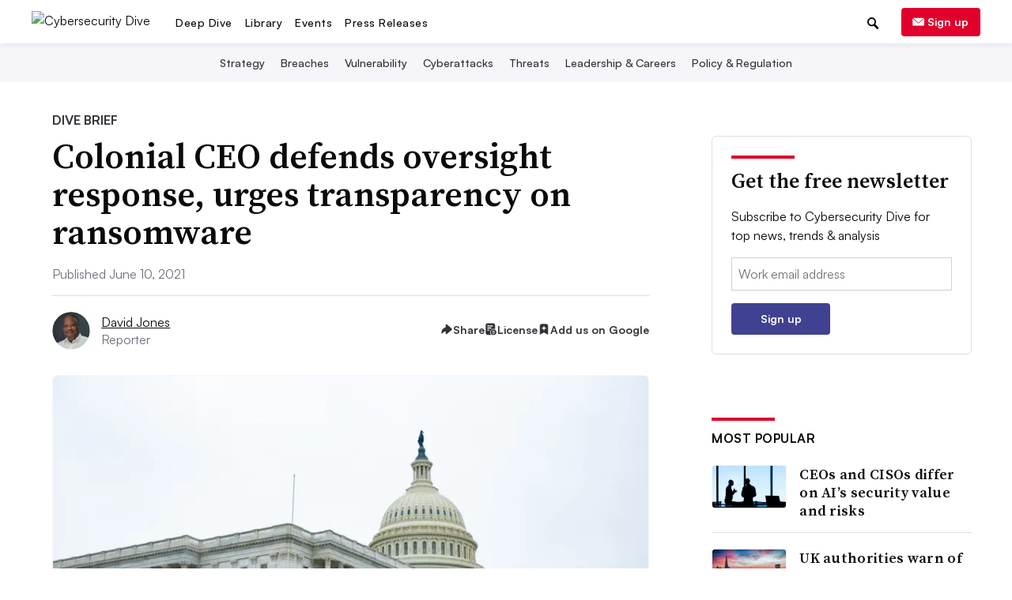

--- FILE ---
content_type: text/html; charset=utf-8
request_url: https://www.google.com/recaptcha/api2/aframe
body_size: 268
content:
<!DOCTYPE HTML><html><head><meta http-equiv="content-type" content="text/html; charset=UTF-8"></head><body><script nonce="4g6_EYDL8-u7i8ZaNV0hVA">/** Anti-fraud and anti-abuse applications only. See google.com/recaptcha */ try{var clients={'sodar':'https://pagead2.googlesyndication.com/pagead/sodar?'};window.addEventListener("message",function(a){try{if(a.source===window.parent){var b=JSON.parse(a.data);var c=clients[b['id']];if(c){var d=document.createElement('img');d.src=c+b['params']+'&rc='+(localStorage.getItem("rc::a")?sessionStorage.getItem("rc::b"):"");window.document.body.appendChild(d);sessionStorage.setItem("rc::e",parseInt(sessionStorage.getItem("rc::e")||0)+1);localStorage.setItem("rc::h",'1769013952916');}}}catch(b){}});window.parent.postMessage("_grecaptcha_ready", "*");}catch(b){}</script></body></html>

--- FILE ---
content_type: application/javascript; charset=utf-8
request_url: https://fundingchoicesmessages.google.com/f/AGSKWxWzDYkiIKgZosJUIpzVYjzZ3906y6KKJmCQGXQgOf5X22DPoVx2kAzX4aOq4dpPFkuugh4eLGZ0WUKOvhOvJZQzLuKwPTndMFSx47gJrO_pzebLn2y1QqNYDVUBjUWnkjGB27eaRg==?fccs=W251bGwsbnVsbCxudWxsLG51bGwsbnVsbCxudWxsLFsxNzY5MDEzOTM5LDI3NDAwMDAwMF0sbnVsbCxudWxsLG51bGwsW251bGwsWzcsNl0sbnVsbCxudWxsLG51bGwsbnVsbCxudWxsLG51bGwsbnVsbCxudWxsLG51bGwsMV0sImh0dHBzOi8vd3d3LmN5YmVyc2VjdXJpdHlkaXZlLmNvbS9uZXdzL2NvbG9uaWFsLXBpcGVsaW5lLWNvbmdyZXNzLWZiaS82MDE2MDYvIixudWxsLFtbOCwiOW9FQlItNW1xcW8iXSxbOSwiZW4tVVMiXSxbMTYsIlsxLDEsMV0iXSxbMTksIjIiXSxbMTcsIlswXSJdLFsyNCwiIl0sWzI5LCJmYWxzZSJdXV0
body_size: 122
content:
if (typeof __googlefc.fcKernelManager.run === 'function') {"use strict";this.default_ContributorServingResponseClientJs=this.default_ContributorServingResponseClientJs||{};(function(_){var window=this;
try{
var qp=function(a){this.A=_.t(a)};_.u(qp,_.J);var rp=function(a){this.A=_.t(a)};_.u(rp,_.J);rp.prototype.getWhitelistStatus=function(){return _.F(this,2)};var sp=function(a){this.A=_.t(a)};_.u(sp,_.J);var tp=_.ed(sp),up=function(a,b,c){this.B=a;this.j=_.A(b,qp,1);this.l=_.A(b,_.Pk,3);this.F=_.A(b,rp,4);a=this.B.location.hostname;this.D=_.Fg(this.j,2)&&_.O(this.j,2)!==""?_.O(this.j,2):a;a=new _.Qg(_.Qk(this.l));this.C=new _.dh(_.q.document,this.D,a);this.console=null;this.o=new _.mp(this.B,c,a)};
up.prototype.run=function(){if(_.O(this.j,3)){var a=this.C,b=_.O(this.j,3),c=_.fh(a),d=new _.Wg;b=_.hg(d,1,b);c=_.C(c,1,b);_.jh(a,c)}else _.gh(this.C,"FCNEC");_.op(this.o,_.A(this.l,_.De,1),this.l.getDefaultConsentRevocationText(),this.l.getDefaultConsentRevocationCloseText(),this.l.getDefaultConsentRevocationAttestationText(),this.D);_.pp(this.o,_.F(this.F,1),this.F.getWhitelistStatus());var e;a=(e=this.B.googlefc)==null?void 0:e.__executeManualDeployment;a!==void 0&&typeof a==="function"&&_.To(this.o.G,
"manualDeploymentApi")};var vp=function(){};vp.prototype.run=function(a,b,c){var d;return _.v(function(e){d=tp(b);(new up(a,d,c)).run();return e.return({})})};_.Tk(7,new vp);
}catch(e){_._DumpException(e)}
}).call(this,this.default_ContributorServingResponseClientJs);
// Google Inc.

//# sourceURL=/_/mss/boq-content-ads-contributor/_/js/k=boq-content-ads-contributor.ContributorServingResponseClientJs.en_US.9oEBR-5mqqo.es5.O/d=1/exm=ad_blocking_detection_executable,kernel_loader,loader_js_executable/ed=1/rs=AJlcJMwtVrnwsvCgvFVyuqXAo8GMo9641A/m=cookie_refresh_executable
__googlefc.fcKernelManager.run('\x5b\x5b\x5b7,\x22\x5b\x5bnull,\\\x22cybersecuritydive.com\\\x22,\\\x22AKsRol-wuI9n_IWJ6qDv2l3YWCd3R1uLqraqO2S8ZWjo6rAV1dl1HlDMG3ZwAuJJ45X9hnTaxWBOh-M38wF5e8i314zaeZlOa2kCTK_COXDrTt513qVdfBgx_klnUbgSJ9tjoq27deZkuT2nurVhVdMj0NMHrvaMrg\\\\u003d\\\\u003d\\\x22\x5d,null,\x5b\x5bnull,null,null,\\\x22https:\/\/fundingchoicesmessages.google.com\/f\/AGSKWxUc7Hj2VJnzLV6PyWXUMXpcSa0vpuc5G4Xxel42CNO7-WaDCyjV3Wk5enHx1_TSP6PE13KUGbU7knxkAdeSaomlQd9dw2QjaK9i2LxX_wMtO7vQ75nyScpvdWL7kcf-Y412njPGcQ\\\\u003d\\\\u003d\\\x22\x5d,null,null,\x5bnull,null,null,\\\x22https:\/\/fundingchoicesmessages.google.com\/el\/AGSKWxX_nnSqQs98lU27Aba9FlOQKqeALs-0OhKg2NG-pLs8mxFIICHwJqeZlIi3dVn-EDUl9LqZoZs_8ykGYg6BacVT3PjnQspyneLIhfd1S3NNXZ4ZVqTx6z10-s_n6OLHQbGe974GOQ\\\\u003d\\\\u003d\\\x22\x5d,null,\x5bnull,\x5b7,6\x5d,null,null,null,null,null,null,null,null,null,1\x5d\x5d,\x5b3,1\x5d\x5d\x22\x5d\x5d,\x5bnull,null,null,\x22https:\/\/fundingchoicesmessages.google.com\/f\/AGSKWxWMA9KyyjVxm1j84DnpMP1dlSnr0ScckfBY_AlqR_VIlO9jSx7WpXTamoSNKsKF-ZZP_1uy5-HInEJc38dQySSzWWpTJGgmLRDmVYcsDx8-KIw22Z-dHUI8SxwJyUW9PDo_oCHxPg\\u003d\\u003d\x22\x5d\x5d');}

--- FILE ---
content_type: application/javascript; charset=utf-8
request_url: https://fundingchoicesmessages.google.com/f/AGSKWxVpjAExN7yI4CTqX7_23dI9cSbu-fuixd282BFnp50RTH33qb7cyR2RiPIWzREEqOaZ5Veiiyt339Ru3Hnsug3MTE8bcu2eDk0ZCjfMtF8ji9TjIGTcYPYR4stFqGcKBVJPs03fxiBrjp_fVaswnF7bHSgEpvpyN24SKQDxvkiqjMQkDpoOsnFLKM0U/_/OAS/show?/adcheck./ad-hug./ad-view-/get.ad?
body_size: -1290
content:
window['113ea7fc-5641-43df-b260-08d3fda997ae'] = true;